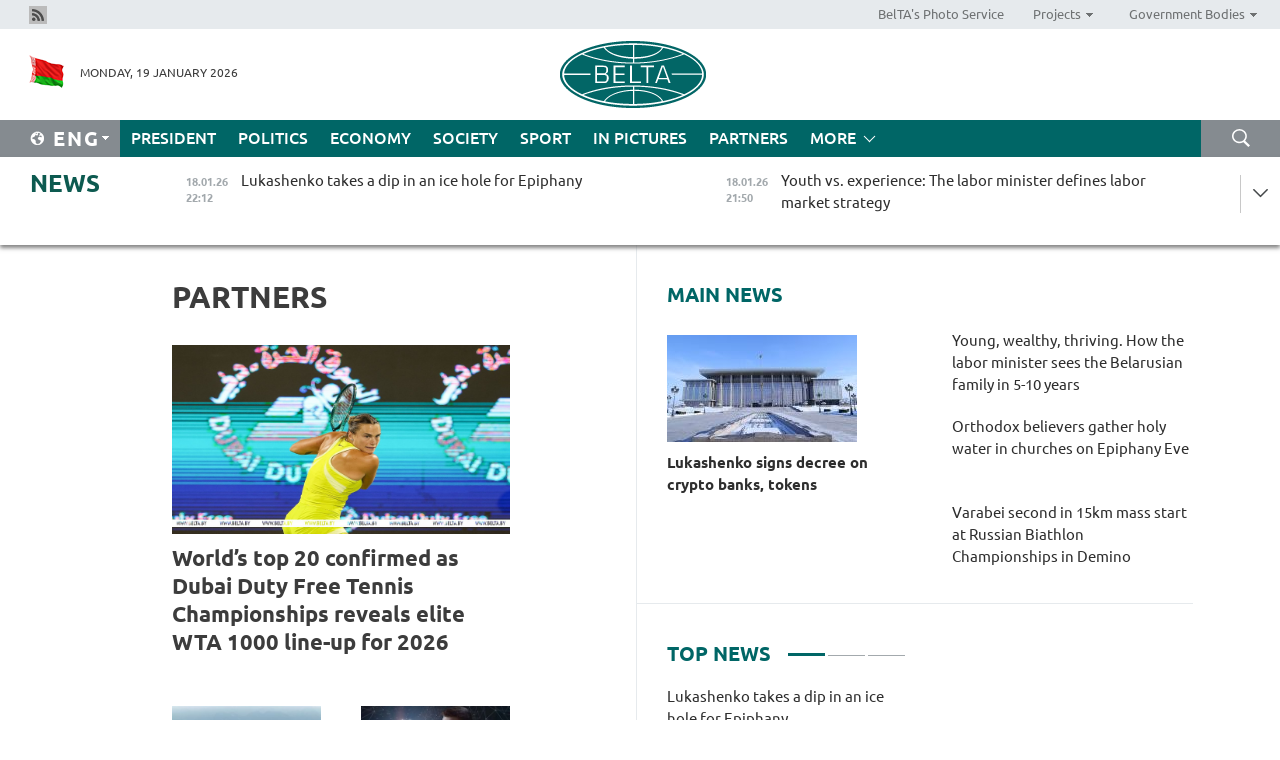

--- FILE ---
content_type: text/html; charset=UTF-8
request_url: https://eng.belta.by/partner_news/page/1/?day=17&month=04&year=24
body_size: 12361
content:
    
    	<!DOCTYPE HTML>
	<html lang="en-EN" >
	<head  prefix="article: https://ogp.me/ns/article#">
		<title>Partners | Belarus News | Belarusian news | Belarus today | news in Belarus | Minsk news | BELTA Page 1</title>
		<meta http-equiv="Content-Type" content="text/html; charset=utf-8">
                <meta name="viewport" content="width=device-width">
		<link rel="stylesheet" href="/styles/general_styles.css" type="text/css">
                                <link rel="stylesheet" href="/styles/styles2.css?1768801659" type="text/css">
                                <link rel="stylesheet" href="/styles/styles.css?1768801659" type="text/css">
                <link rel="stylesheet" href="/styles/tr_styles.css" type="text/css">
                            <link rel="icon" href="/desimages/fav.png" type="image/png">
		<meta name="keywords" content="">
		<meta name="description" content=" Page 1">
                
                 <link rel = "canonical" href="https://eng.belta.by/partner_news/page/1/">
                 
	    		                        <!-- Yandex.Metrika informer -->
<a href="https://metrika.yandex.by/stat/?id=15029098&amp;from=informer"
target="_blank" rel="nofollow"><img src="https://informer.yandex.ru/informer/15029098/1_1_FFFFFFFF_EFEFEFFF_0_pageviews"
style="width:80px; height:15px; border:0; display:none" alt="Яндекс.Метрика" title="Яндекс.Метрика: данные за сегодня (просмотры)" class="ym-advanced-informer" data-cid="15029098" data-lang="ru" /></a>
<!-- /Yandex.Metrika informer -->

<!-- Yandex.Metrika counter -->
<script type="text/javascript" >
   (function(m,e,t,r,i,k,a){m[i]=m[i]||function(){(m[i].a=m[i].a||[]).push(arguments)};
   m[i].l=1*new Date();
   for (var j = 0; j < document.scripts.length; j++) {if (document.scripts[j].src === r) { return; }}
   k=e.createElement(t),a=e.getElementsByTagName(t)[0],k.async=1,k.src=r,a.parentNode.insertBefore(k,a)})
   (window, document, "script", "https://mc.yandex.ru/metrika/tag.js", "ym");

   ym(15029098, "init", {
        clickmap:true,
        trackLinks:true,
        accurateTrackBounce:true,
        webvisor:true
   });
</script>
<noscript><div><img src="https://mc.yandex.ru/watch/15029098" style="position:absolute; left:-9999px;" alt="" /></div></noscript>
<!-- /Yandex.Metrika counter -->

            
        

                                                                	</head>
	
	<body>

                
        <a id="top"></a>

    <div class="all   ">
        <div class="ban_main_top">
            
        </div>
        <div class="top_line">
	                <div class="social_icons">
                                          <a href="/rss" title="Rss"  target ="_self" onmouseover="this.children[0].src='https://eng.belta.by/images/storage/banners/000015_e75332d9759a535dbd02582b38240ace_work.jpg'" onmouseout="this.children[0].src='https://eng.belta.by/images/storage/banners/000015_06c67faab12793f011de90a38aef8cf1_work.jpg'">
                    <img src="https://eng.belta.by/images/storage/banners/000015_06c67faab12793f011de90a38aef8cf1_work.jpg" alt="Rss" title="Rss" />
                </a>
                        </div>
    
	        <script>
        var scroll_items = Array();
    </script>
<div class="projects_menu">
	
                    <div class="projects_menu_item " id="pr_el_97"><a target="_blank"  href="https://photobelta.by/"  title="BelTA&#039;s Photo Service" >
            <span>BelTA&#039;s Photo Service</span>    </a>
            </div>
	
                    <div class="projects_menu_item projects_menu_drop" id="pr_el_98"><a   href="https://eng.belta.by/"  title="Projects" >
            <span>Projects</span>    </a>
                    <script>
                var scroll_pr_m = "pr_m_98";
                scroll_items[scroll_items.length] = "pr_m_98";
            </script>
          <div class="projects_menu_s" id="pr_m_98">  
           	
                <div class="pr_menu_s_item">
                                                                                                                        <a target="_blank"   href="https://atom.belta.by/en" title="NUCLEAR POWER IN BELARUS AND WORLDWIDE" >NUCLEAR POWER IN BELARUS AND WORLDWIDE</a>
                        
                                    </div>
                       </div> 
            </div>
	
                    <div class="projects_menu_item projects_menu_drop" id="pr_el_105"><a   href="https://eng.belta.by/"  title="Government Bodies" >
            <span>Government Bodies</span>    </a>
                    <script>
                var scroll_pr_m = "pr_m_105";
                scroll_items[scroll_items.length] = "pr_m_105";
            </script>
          <div class="projects_menu_s" id="pr_m_105">  
           	
                <div class="pr_menu_s_item">
                                                                                                                        <a target="_blank"   href="http://president.gov.by/en/" title="President of the Republic of Belarus" >President of the Republic of Belarus</a>
                        
                                    </div>
            	
                <div class="pr_menu_s_item">
                                                                                                                        <a target="_blank"   href="http://www.government.by/en/" title="The Council of Ministers of the Republic of Belarus" >The Council of Ministers of the Republic of Belarus</a>
                        
                                    </div>
            	
                <div class="pr_menu_s_item">
                                                                                                                        <a target="_blank"   href="http://www.sovrep.gov.by/en/" title="The Council of the Republic of the National Assembly of the Republic of Belarus" >The Council of the Republic of the National Assembly of the Republic of Belarus</a>
                        
                                    </div>
            	
                <div class="pr_menu_s_item">
                                                                                                                        <a target="_blank"   href="http://house.gov.by/index.php/,,,,,1,0,0.html" title="The House of Representatives of the National Assembly of the Republic of Belarus" >The House of Representatives of the National Assembly of the Republic of Belarus</a>
                        
                                    </div>
            	
                <div class="pr_menu_s_item">
                                                                                                                        <a target="_blank"   href="http://www.kc.gov.by/en/main.aspx" title="The Constitutional Court of the Republic of Belarus" >The Constitutional Court of the Republic of Belarus</a>
                        
                                    </div>
            	
                <div class="pr_menu_s_item">
                                                                                                                        <a target="_blank"   href="http://www.supcourt.by/" title="The Supreme Court of the Republic of Belarus" >The Supreme Court of the Republic of Belarus</a>
                        
                                    </div>
            	
                <div class="pr_menu_s_item">
                                                                                                                        <a target="_blank"   href="http://www.kgk.gov.by/en" title="The State Control Committee of the Republic of Belarus" >The State Control Committee of the Republic of Belarus</a>
                        
                                    </div>
            	
                <div class="pr_menu_s_item">
                                                                                                                        <a target="_blank"   href="http://www.prokuratura.gov.by/en/" title="The Prosecutor General’s Office of the Republic of Belarus" >The Prosecutor General’s Office of the Republic of Belarus</a>
                        
                                    </div>
            	
                <div class="pr_menu_s_item">
                                                                                                                        <a target="_blank"   href="http://www.nbrb.by/engl/" title="The National Bank of the Republic of Belarus" >The National Bank of the Republic of Belarus</a>
                        
                                    </div>
            	
                <div class="pr_menu_s_item">
                                                                                                                        <a target="_blank"   href="http://www.mas.by/ru" title="Ministry of Architecture and Construction" >Ministry of Architecture and Construction</a>
                        
                                    </div>
            	
                <div class="pr_menu_s_item">
                                                                                                                        <a target="_blank"   href="http://mvd.gov.by/en/main.aspx" title="Ministry of the Interior" >Ministry of the Interior</a>
                        
                                    </div>
            	
                <div class="pr_menu_s_item">
                                                                                                                        <a target="_blank"   href="http://minzdrav.gov.by/" title="Ministry of Public Health" >Ministry of Public Health</a>
                        
                                    </div>
            	
                <div class="pr_menu_s_item">
                                                                                                                        <a target="_blank"   href="http://www.mjkx.gov.by/" title="Ministry of Housing and Utilities Services" >Ministry of Housing and Utilities Services</a>
                        
                                    </div>
            	
                <div class="pr_menu_s_item">
                                                                                                                        <a target="_blank"   href="http://mfa.gov.by/en/" title="Ministry of Foreign Affairs" >Ministry of Foreign Affairs</a>
                        
                                    </div>
            	
                <div class="pr_menu_s_item">
                                                                                                                        <a target="_blank"   href="http://www.mininform.gov.by/ru/" title="Ministry of Information" >Ministry of Information</a>
                        
                                    </div>
            	
                <div class="pr_menu_s_item">
                                                                                                                        <a target="_blank"   href="http://www.nalog.gov.by/ru/" title="Ministry for Taxes and Levies" >Ministry for Taxes and Levies</a>
                        
                                    </div>
            	
                <div class="pr_menu_s_item">
                                                                                                                        <a target="_blank"   href="http://www.kultura.by/" title="Ministry of Culture" >Ministry of Culture</a>
                        
                                    </div>
            	
                <div class="pr_menu_s_item">
                                                                                                                        <a target="_blank"   href="http://www.mlh.gov.by/en/forestry/resources.html" title="Ministry of Forestry" >Ministry of Forestry</a>
                        
                                    </div>
            	
                <div class="pr_menu_s_item">
                                                                                                                        <a target="_blank"   href="http://www.mil.by/en/" title="Ministry of Defense" >Ministry of Defense</a>
                        
                                    </div>
            	
                <div class="pr_menu_s_item">
                                                                                                                        <a target="_blank"   href="http://edu.gov.by/" title="Ministry of Education" >Ministry of Education</a>
                        
                                    </div>
            	
                <div class="pr_menu_s_item">
                                                                                                                        <a target="_blank"   href="http://minpriroda.gov.by/en/" title="Ministry of Natural Resources and Environmental Protection" >Ministry of Natural Resources and Environmental Protection</a>
                        
                                    </div>
            	
                <div class="pr_menu_s_item">
                                                                                                                        <a target="_blank"   href="http://www.minprom.gov.by/eng/welcome" title="Ministry of Industry" >Ministry of Industry</a>
                        
                                    </div>
            	
                <div class="pr_menu_s_item">
                                                                                                                        <a target="_blank"   href="http://www.mpt.gov.by/en/" title="Ministry of Communications and Informatization" >Ministry of Communications and Informatization</a>
                        
                                    </div>
            	
                <div class="pr_menu_s_item">
                                                                                                                        <a target="_blank"   href="https://www.mshp.gov.by/" title="Ministry of Agriculture and Food" >Ministry of Agriculture and Food</a>
                        
                                    </div>
            	
                <div class="pr_menu_s_item">
                                                                                                                        <a target="_blank"   href="http://mst.gov.by/en" title="Ministry of Sport and Tourism" >Ministry of Sport and Tourism</a>
                        
                                    </div>
            	
                <div class="pr_menu_s_item">
                                                                                                                        <a target="_blank"   href="http://www.mintorg.gov.by/index.php?lang=en" title="Ministry of Trade" >Ministry of Trade</a>
                        
                                    </div>
            	
                <div class="pr_menu_s_item">
                                                                                                                        <a target="_blank"   href="http://www.mintrans.gov.by/eng/index" title="Ministry of Transport and Communications" >Ministry of Transport and Communications</a>
                        
                                    </div>
            	
                <div class="pr_menu_s_item">
                                                                                                                        <a target="_blank"   href="http://www.mintrud.gov.by/en" title="Ministry of Labour and Social Protection" >Ministry of Labour and Social Protection</a>
                        
                                    </div>
            	
                <div class="pr_menu_s_item">
                                                                                                                        <a target="_blank"   href="http://mchs.gov.by/" title="Ministry for Emergency Situations" >Ministry for Emergency Situations</a>
                        
                                    </div>
            	
                <div class="pr_menu_s_item">
                                                                                                                        <a target="_blank"   href="http://www.minfin.gov.by/" title="Ministry of Finance" >Ministry of Finance</a>
                        
                                    </div>
            	
                <div class="pr_menu_s_item">
                                                                                                                        <a target="_blank"   href="http://www.economy.gov.by/en" title="Ministry of Economy" >Ministry of Economy</a>
                        
                                    </div>
            	
                <div class="pr_menu_s_item">
                                                                                                                        <a target="_blank"   href="http://www.minenergo.gov.by/en" title="Ministry of Energy" >Ministry of Energy</a>
                        
                                    </div>
            	
                <div class="pr_menu_s_item">
                                                                                                                        <a target="_blank"   href="http://minjust.gov.by/en/" title="Ministry of Justice" >Ministry of Justice</a>
                        
                                    </div>
            	
                <div class="pr_menu_s_item">
                                                                                                                        <a target="_blank"   href="http://www.gki.gov.by/" title="State Committee for the Management of State Property" >State Committee for the Management of State Property</a>
                        
                                    </div>
            	
                <div class="pr_menu_s_item">
                                                                                                                        <a target="_blank"   href="http://www.gknt.gov.by/opencms/opencms/en/index.html" title="State Committee for Science and Technologies" >State Committee for Science and Technologies</a>
                        
                                    </div>
            	
                <div class="pr_menu_s_item">
                                                                                                                        <a target="_blank"   href="http://gosstandart.gov.by/en-US/" title="State Committee for Standardization" >State Committee for Standardization</a>
                        
                                    </div>
            	
                <div class="pr_menu_s_item">
                                                                                                                        <a target="_blank"   href="http://gpk.gov.by/" title="State Border Committee" >State Border Committee</a>
                        
                                    </div>
            	
                <div class="pr_menu_s_item">
                                                                                                                        <a target="_blank"   href="http://www.gtk.gov.by/en" title="State Customs Committee" >State Customs Committee</a>
                        
                                    </div>
            	
                <div class="pr_menu_s_item">
                                                                                                                        <a target="_blank"   href="http://www.belstat.gov.by/en/" title="National Statistics Committee" >National Statistics Committee</a>
                        
                                    </div>
            	
                <div class="pr_menu_s_item">
                                                                                                                        <a target="_blank"   href="http://sk.gov.by/en/" title="Investigative Committee of the Republic of Belarus" >Investigative Committee of the Republic of Belarus</a>
                        
                                    </div>
            	
                <div class="pr_menu_s_item">
                                                                                                                        <a target="_blank"   href="http://brest-region.gov.by/index.php/en/" title="Brest Oblast Executive Committee" >Brest Oblast Executive Committee</a>
                        
                                    </div>
            	
                <div class="pr_menu_s_item">
                                                                                                                        <a target="_blank"   href="http://www.vitebsk-region.gov.by/en" title="Vitebsk Oblast Executive Committee" >Vitebsk Oblast Executive Committee</a>
                        
                                    </div>
            	
                <div class="pr_menu_s_item">
                                                                                                                        <a target="_blank"   href="http://gomel-region.gov.by/en/" title="Gomel Oblast Executive Committee" >Gomel Oblast Executive Committee</a>
                        
                                    </div>
            	
                <div class="pr_menu_s_item">
                                                                                                                        <a target="_blank"   href="http://www.region.grodno.by/en" title="Grodno Oblast Executive Committee" >Grodno Oblast Executive Committee</a>
                        
                                    </div>
            	
                <div class="pr_menu_s_item">
                                                                                                                        <a target="_blank"   href="http://www.minsk-region.gov.by/en/" title="Minsk Oblast Executive Committee" >Minsk Oblast Executive Committee</a>
                        
                                    </div>
            	
                <div class="pr_menu_s_item">
                                                                                                                        <a target="_blank"   href="http://mogilev-region.gov.by/en" title="Mogilev Oblast Executive Committee" >Mogilev Oblast Executive Committee</a>
                        
                                    </div>
            	
                <div class="pr_menu_s_item">
                                                                                                                        <a target="_blank"   href="http://minsk.gov.by/en/" title="Minsk City Executive Committee" >Minsk City Executive Committee</a>
                        
                                    </div>
                       </div> 
            </div>
</div>

     
        </div>
        <div class="header">
            <div class="header_date">
                                            <a class="header_flag" href="https://eng.belta.by" title="Flag"  target ="_self">
                <img 
                    src="https://eng.belta.by/images/storage/banners/000205_a31067f5f47a6d3dd1198811096c7f92_work.jpg" 
                    alt="Flag" 
                    title="Flag" 
                                    />
            </a>
            
                Monday, 19 January 2026
            </div>
	            	        <div class="logo">
            
                                                                    <a href="/" title="Belarusian Telegraph Agency"  target ="_self">
                            <span class="logo_img"><img src="https://eng.belta.by/images/storage/banners/000016_c6fefed385e51552b15905774bf48fbf_work.jpg" alt="Belarusian Telegraph Agency" title="Belarusian Telegraph Agency" /></span>
                                                    </a>
                                                        </div>
    
            <div class="weather_currency">
                <div class="weather_currency_inner">
                
	 	
                </div>
	    
            </div>
        </div>
    <div class="menu_line" >

	    <div class="main_langs" id="main_langs">
            <div class="main_langs_inner" id="main_langs_inner">
	
                                                    	
                                    <div class="main_lang_item" ><a target="_blank"   href="https://belta.by" title="Рус" >Рус</a></div>
        	
                                    <div class="main_lang_item" ><a target="_blank"   href="https://blr.belta.by" title="Бел" >Бел</a></div>
        	
                                    <div class="main_lang_item" ><a target="_blank"   href="https://pol.belta.by/" title="Pl" >Pl</a></div>
        	
                                    <div class="main_lang_item" ><a target="_blank"   href="https://deu.belta.by/" title="Deu" >Deu</a></div>
        	
                                    <div class="main_lang_item" ><a target="_blank"   href="https://esp.belta.by/" title="Esp" >Esp</a></div>
        	
                                    <div class="main_lang_item" ><a target="_blank"   href="https://chn.belta.by/" title="中文" >中文</a></div>
        </div>
<div class="main_lang_item main_lang_selected" ><a   href="https://eng.belta.by/" title="Eng">Eng</a></div>
</div>
		

	       <div class="h_menu_fp" id="h_menu_fp" >
    <div class="h_menu_title" id="h_menu_title">
                Menu
    </div>
            <div class="h_menu_s" id="h_menu_s"></div>
        <div class="menu_more">
            <div class="menu_more_title" id="h_menu_more" >More </div>
                    <div id="h_menu" class="h_menu">
                <div class="content_all_margin">
	                        <div class="menu_els" id="h_menu_line_1">
                                                            <div class="menu_item " id="h_menu_item_1_1">
                            <a   href="https://eng.belta.by/president/" title="President">President</a>
                        </div>
                                                                                <div class="menu_item " id="h_menu_item_1_2">
                            <a   href="https://eng.belta.by/politics/" title="Politics">Politics</a>
                        </div>
                                                                                <div class="menu_item " id="h_menu_item_1_3">
                            <a   href="https://eng.belta.by/economics/" title="Economy">Economy</a>
                        </div>
                                                                                <div class="menu_item " id="h_menu_item_1_4">
                            <a   href="https://eng.belta.by/society/" title="Society">Society</a>
                        </div>
                                                                                <div class="menu_item " id="h_menu_item_1_5">
                            <a   href="https://eng.belta.by/sport/" title="Sport">Sport</a>
                        </div>
                                                                                <div class="menu_item " id="h_menu_item_1_6">
                            <a   href="https://eng.belta.by/fotoreportage/" title="In Pictures">In Pictures</a>
                        </div>
                                                                                <div class="menu_item menu_item_selected" id="h_menu_item_1_7">
                            <a   href="https://eng.belta.by/partner_news/" title="Partners">Partners</a>
                        </div>
                                                </div>
                                            <div class="menu_els" id="h_menu_line_2">
                                                            <div class="menu_item " id="h_menu_item_2_1">
                            <a   href="https://eng.belta.by/photonews/" title="Daily Snapshot">Daily Snapshot</a>
                        </div>
                                                                                <div class="menu_item " id="h_menu_item_2_2">
                            <a   href="https://eng.belta.by/video/" title="Video">Video</a>
                        </div>
                                                </div>
                                            <div class="menu_els" id="h_menu_line_3">
                                                            <div class="menu_item " id="h_menu_item_3_1">
                            <a   href="https://eng.belta.by/about_company/" title="About BelTA">About BelTA</a>
                        </div>
                                                                                <div class="menu_item " id="h_menu_item_3_2">
                            <a   href="https://eng.belta.by/products/" title="Products and services">Products and services</a>
                        </div>
                                                                                <div class="menu_item " id="h_menu_item_3_3">
                            <a   href="https://eng.belta.by/subscription/" title="Subscription">Subscription</a>
                        </div>
                                                                                <div class="menu_item " id="h_menu_item_3_4">
                            <a   href="https://eng.belta.by/contacts/" title="Contact us">Contact us</a>
                        </div>
                                                </div>
                                            <div class="menu_els" id="h_menu_line_4">
                                                            <div class="menu_item " id="h_menu_item_4_1">
                            <a   href="https://eng.belta.by/opinions/" title="Experts">Experts</a>
                        </div>
                                                </div>
                            </div>
       
    </div>
                    </div>
           </div>            
	


	
    
    
	    <div class="search_btn" onclick="open_search('search')"></div>
<form action="/search/getResultsForPeriod/" id="search">
    <input type="text" name="query" value="" placeholder="Search website" class="search_edit"/>
    <input type="submit" value="Search" class="search_submit" />
    <div class="clear"></div>
        <div class="fp_search_where">
        <span id="fp_search_where">Search where:</span>
            <input type="radio" name="group" value="0" id="group_0"/><label for="group_0">Search everywhere</label>
                            </div>
       <div class="fp_search_where">
        <span id="fp_search_when">In period</span>
            <input type="radio" name="period" value="0" id="period_0"/><label for="period_0">Entire period</label>
            <input type="radio" name="period" value="1" id="period_1"/><label for="period_1">Entire day</label>
            <input type="radio" name="period" value="2" id="period_2"/><label for="period_2">Entire week</label>
            <input type="radio" name="period" value="3" id="period_3"/><label for="period_3">Entire month</label>
            <input type="radio" name="period" value="4" id="period_4"/><label for="period_4">Entire year</label>
                </div>
    <div class="search_close close_btn" onclick="close_search('search')"></div>
</form>
   

    </div>
    <div class="top_lenta_inner">
  <div class="top_lenta">
    <a href="/" title="Back to main" class="tl_logo"></a>
    <div class="tl_title">
                    <a href="https://eng.belta.by/all_news" title="News">News</a>
            </div>
                            <div class="tl_inner" id="tl_inner">
        
        <div class="tl_item">
	        	            	            	            	        	                            <div class="lenta_date_box">
                    <div class="lenta_date">
                   	               18.01.26
	                              <div class="line"></div>
                    </div>
                    </div>
	                                                                        	                	                                <a  href="https://eng.belta.by/president/view/lukashenko-takes-a-dip-in-an-ice-hole-for-epiphany-175909-2026/"   title="
 Lukashenko takes a dip in an ice hole for Epiphany
  
   
  ">
                    <span class="tl_date">
                                                                                                    <span class="lenta_date_past">18.01.26</span>
                                                <span>22:12</span>
                    </span>
                    <span class="tl_news">
 Lukashenko takes a dip in an ice hole for Epiphany
  
   
  </span>
                    <span class="tl_node">President</span>
                </a>
        </div>
        
        <div class="tl_item">
	        	            	        	                                                                        	                	                                <a  href="https://eng.belta.by/society/view/youth-vs-experience-the-labor-minister-defines-labor-market-strategy-175908-2026/"   title="
 Youth vs. experience: The labor minister defines labor market strategy
 
  
  ">
                    <span class="tl_date">
                                                                                                    <span class="lenta_date_past">18.01.26</span>
                                                <span>21:50</span>
                    </span>
                    <span class="tl_news">
 Youth vs. experience: The labor minister defines labor market strategy
 
  
  </span>
                    <span class="tl_node">Society</span>
                </a>
        </div>
        
        <div class="tl_item">
	        	            	        	                                                                        	                	                                <a  href="https://eng.belta.by/society/view/young-wealthy-thriving-how-the-labor-minister-sees-the-belarusian-family-in-5-10-years-175907-2026/"   title="
 Young, wealthy, thriving. How the labor minister sees the Belarusian family in 5-10 years
  
   
  ">
                    <span class="tl_date">
                                                                                                    <span class="lenta_date_past">18.01.26</span>
                                                <span>21:39</span>
                    </span>
                    <span class="tl_news">
 Young, wealthy, thriving. How the labor minister sees the Belarusian family in 5-10 years
  
   
  </span>
                    <span class="tl_node">Society</span>
                </a>
        </div>
        
        <div class="tl_item">
	        	            	        	                                                                        	                	                                <a  href="https://eng.belta.by/society/view/kornilov-european-politicians-are-pushing-the-world-over-a-dangerous-line-175906-2026/"   title="Kornilov: European politicians are pushing the world over a dangerous line
  
 ">
                    <span class="tl_date">
                                                                                                    <span class="lenta_date_past">18.01.26</span>
                                                <span>21:14</span>
                    </span>
                    <span class="tl_news">Kornilov: European politicians are pushing the world over a dangerous line
  
 </span>
                    <span class="tl_node">Society</span>
                </a>
        </div>
        
        <div class="tl_item">
	        	            	        	                                                                        	                	                                <a  href="https://eng.belta.by/society/view/orthodox-believers-gather-holy-water-in-churches-on-epiphany-eve-175905-2026/"   title="
 Orthodox believers gather holy water in churches on Epiphany Eve
  
   
  ">
                    <span class="tl_date">
                                                                                                    <span class="lenta_date_past">18.01.26</span>
                                                <span>20:34</span>
                    </span>
                    <span class="tl_news">
 Orthodox believers gather holy water in churches on Epiphany Eve
  
   
  </span>
                    <span class="tl_node">Society</span>
                </a>
        </div>
        
        <div class="tl_item">
	        	            	        	                                                                        	                	                                <a  href="https://eng.belta.by/society/view/what-makes-belarusian-bagpipe-so-unique-the-culture-ministry-explains-175904-2026/"   title="What makes Belarusian bagpipe so unique? The Culture Ministry explains
  
 ">
                    <span class="tl_date">
                                                                                                    <span class="lenta_date_past">18.01.26</span>
                                                <span>19:52</span>
                    </span>
                    <span class="tl_news">What makes Belarusian bagpipe so unique? The Culture Ministry explains
  
 </span>
                    <span class="tl_node">Society</span>
                </a>
        </div>
        
        <div class="tl_item">
	        	            	        	                                                                        	                	                                <a  href="https://eng.belta.by/society/view/brest-fortress-musical-and-gastronomic-traditions-what-treasures-could-join-the-unesco-list-175903-2026/"   title="
 Brest Fortress, musical and gastronomic traditions. What treasures could join the UNESCO list?
 
  
  ">
                    <span class="tl_date">
                                                                                                    <span class="lenta_date_past">18.01.26</span>
                                                <span>19:11</span>
                    </span>
                    <span class="tl_news">
 Brest Fortress, musical and gastronomic traditions. What treasures could join the UNESCO list?
 
  
  </span>
                    <span class="tl_node">Society</span>
                </a>
        </div>
        
        <div class="tl_item">
	        	            	        	                                                                        	                	                                <a  href="https://eng.belta.by/society/view/analyst-comments-on-eus-brilliant-greenland-defense-strategy-175902-2026/"   title="
 Analyst comments on EU’s ‘brilliant’ Greenland defense strategy
  ">
                    <span class="tl_date">
                                                                                                    <span class="lenta_date_past">18.01.26</span>
                                                <span>18:28</span>
                    </span>
                    <span class="tl_news">
 Analyst comments on EU’s ‘brilliant’ Greenland defense strategy
  </span>
                    <span class="tl_node">Society</span>
                </a>
        </div>
        
        <div class="tl_item">
	        	            	        	                                                                        	                	                                <a  href="https://eng.belta.by/society/view/ancient-belarusian-festival-brings-together-foreign-diaspora-communities-in-moldova-175900-2026/"   title="
 Ancient Belarusian festival brings together foreign diaspora communities in Moldova
  
   
  ">
                    <span class="tl_date">
                                                                                                    <span class="lenta_date_past">18.01.26</span>
                                                <span>17:43</span>
                    </span>
                    <span class="tl_news">
 Ancient Belarusian festival brings together foreign diaspora communities in Moldova
  
   
  </span>
                    <span class="tl_node">Society</span>
                </a>
        </div>
        
        <div class="tl_item">
	        	            	        	                                                                        	                	                                <a  href="https://eng.belta.by/economics/view/tanzania-interested-in-closer-ties-with-belaz-175898-2026/"   title="
 Tanzania interested in closer ties with BelAZ 
  
   
  ">
                    <span class="tl_date">
                                                                                                    <span class="lenta_date_past">18.01.26</span>
                                                <span>17:00</span>
                    </span>
                    <span class="tl_news">
 Tanzania interested in closer ties with BelAZ 
  
   
  </span>
                    <span class="tl_node">Economy</span>
                </a>
        </div>
        
        <div class="tl_item">
	        	            	        	                                                                        	                	                                <a  href="https://eng.belta.by/president/view/lukashenko-tokayev-worked-as-a-translator-knows-chinese-perfectly-on-the-military-media-and-calves-175901-2026/"   title="
 Lukashenko: Tokayev worked as a translator, knows Chinese perfectly! // On the military, media, and calves
  ">
                    <span class="tl_date">
                                                                                                    <span class="lenta_date_past">18.01.26</span>
                                                <span>16:15</span>
                    </span>
                    <span class="tl_news">
 Lukashenko: Tokayev worked as a translator, knows Chinese perfectly! // On the military, media, and calves
  </span>
                    <span class="tl_node">President</span>
                </a>
        </div>
        
        <div class="tl_item">
	        	            	        	                                                                        	                	                                <a  href="https://eng.belta.by/society/view/political-observer-us-operation-in-venezuela-was-a-challenge-to-china-175894-2026/"   title="
 Political observer: U.S. operation in Venezuela was a challenge to China
  
   
  ">
                    <span class="tl_date">
                                                                                                    <span class="lenta_date_past">18.01.26</span>
                                                <span>16:00</span>
                    </span>
                    <span class="tl_news">
 Political observer: U.S. operation in Venezuela was a challenge to China
  
   
  </span>
                    <span class="tl_node">Society</span>
                </a>
        </div>
        
        <div class="tl_item">
	        	            	        	                                                                        	                	                                <a  href="https://eng.belta.by/society/view/how-a-us-grab-for-greenland-could-target-china-an-expert-explains-175899-2026/"   title="
 How a U.S. grab for Greenland could target China, an expert explains
  
   
  ">
                    <span class="tl_date">
                                                                                                    <span class="lenta_date_past">18.01.26</span>
                                                <span>15:25</span>
                    </span>
                    <span class="tl_news">
 How a U.S. grab for Greenland could target China, an expert explains
  
   
  </span>
                    <span class="tl_node">Society</span>
                </a>
        </div>
        
        <div class="tl_item">
	        	            	        	                                                                        	                	                                <a  href="https://eng.belta.by/sport/view/sabalenka-advances-to-australian-open-second-round-175897-2026/"   title="
 Sabalenka advances to Australian Open second round 
  
   
  ">
                    <span class="tl_date">
                                                                                                    <span class="lenta_date_past">18.01.26</span>
                                                <span>14:43</span>
                    </span>
                    <span class="tl_news">
 Sabalenka advances to Australian Open second round 
  
   
  </span>
                    <span class="tl_node">Sport</span>
                </a>
        </div>
        
        <div class="tl_item">
	        	            	        	                                                                        	                	                                <a  href="https://eng.belta.by/sport/view/varabei-second-in-15km-mass-start-at-russian-biathlon-championships-in-demino-175896-2026/"   title="
 Varabei second in 15km mass start at Russian Biathlon Championships in Demino
  
   
  ">
                    <span class="tl_date">
                                                                                                    <span class="lenta_date_past">18.01.26</span>
                                                <span>14:00</span>
                    </span>
                    <span class="tl_news">
 Varabei second in 15km mass start at Russian Biathlon Championships in Demino
  
   
  </span>
                    <span class="tl_node">Sport</span>
                </a>
        </div>
        
        <div class="tl_item">
	        	            	        	                                                                        	                	                                <a  href="https://eng.belta.by/society/view/my-belarus-expo-surpasses-200000-visitors-heres-why-you-should-see-it-175895-2026/"   title="
 My Belarus expo surpasses 200,000 visitors. Here’s why you should see it
  
   
  ">
                    <span class="tl_date">
                                                                                                    <span class="lenta_date_past">18.01.26</span>
                                                <span>13:14</span>
                    </span>
                    <span class="tl_news">
 My Belarus expo surpasses 200,000 visitors. Here’s why you should see it
  
   
  </span>
                    <span class="tl_node">Society</span>
                </a>
        </div>
        
        <div class="tl_item">
	        	            	        	                                                                        	                	                                <a  href="https://eng.belta.by/society/view/fairytale-atmosphere-reigns-at-drozdy-reservoir-175893-2026/"   title="
 Fairytale atmosphere reigns at Drozdy Reservoir
 
  
  ">
                    <span class="tl_date">
                                                                                                    <span class="lenta_date_past">18.01.26</span>
                                                <span>12:31</span>
                    </span>
                    <span class="tl_news">
 Fairytale atmosphere reigns at Drozdy Reservoir
 
  
  </span>
                    <span class="tl_node">Society</span>
                </a>
        </div>
        
        <div class="tl_item">
	        	            	        	                                                                        	                	                                <a  href="https://eng.belta.by/society/view/expert-explains-why-the-us-wants-greenland-and-what-russia-has-to-do-with-it-175892-2026/"   title="
 Expert explains why the U.S. wants Greenland and what Russia has to do with it
 
  
  ">
                    <span class="tl_date">
                                                                                                    <span class="lenta_date_past">18.01.26</span>
                                                <span>11:48</span>
                    </span>
                    <span class="tl_news">
 Expert explains why the U.S. wants Greenland and what Russia has to do with it
 
  
  </span>
                    <span class="tl_node">Society</span>
                </a>
        </div>
        
        <div class="tl_item">
	        	            	        	                                                                        	                	                                <a  href="https://eng.belta.by/economics/view/kazakh-specialists-study-belarus-model-for-dairy-farming-complexes-175891-2026/"   title="
 Kazakh specialists study Belarus’ model for dairy farming complexes
  
   
  ">
                    <span class="tl_date">
                                                                                                    <span class="lenta_date_past">18.01.26</span>
                                                <span>11:04</span>
                    </span>
                    <span class="tl_news">
 Kazakh specialists study Belarus’ model for dairy farming complexes
  
   
  </span>
                    <span class="tl_node">Economy</span>
                </a>
        </div>
        
        <div class="tl_item">
	        	            	        	                                                                        	                	                                <a  href="https://eng.belta.by/society/view/analyst-ukraine-talks-hinge-on-frontline-situation-and-peace-deal-bargaining-175890-2026/"   title="
 Analyst: Ukraine talks hinge on frontline situation and peace deal bargaining
 
  
  ">
                    <span class="tl_date">
                                                                                                    <span class="lenta_date_past">18.01.26</span>
                                                <span>10:22</span>
                    </span>
                    <span class="tl_news">
 Analyst: Ukraine talks hinge on frontline situation and peace deal bargaining
 
  
  </span>
                    <span class="tl_node">Society</span>
                </a>
        </div>
        
        <div class="tl_item">
	        	            	        	                                                                        	                	                                <a  href="https://eng.belta.by/economics/view/belarus-approves-list-of-banks-authorized-to-service-state-programs-175889-2026/"   title="
 Belarus approves list of banks authorized to service state programs
 
  
  ">
                    <span class="tl_date">
                                                                                                    <span class="lenta_date_past">18.01.26</span>
                                                <span>09:43</span>
                    </span>
                    <span class="tl_news">
 Belarus approves list of banks authorized to service state programs
 
  
  </span>
                    <span class="tl_node">Economy</span>
                </a>
        </div>
        
        <div class="tl_item">
	        	            	        	                                                                        	                	                                <a  href="https://eng.belta.by/society/view/giant-pie-and-shurpa-served-at-beresteiskie-sani-2026-festival-175888-2026/"   title="
 Giant pie and shurpa served at Beresteiskie Sani 2026 festival
 
  
  ">
                    <span class="tl_date">
                                                                                                    <span class="lenta_date_past">18.01.26</span>
                                                <span>09:00</span>
                    </span>
                    <span class="tl_news">
 Giant pie and shurpa served at Beresteiskie Sani 2026 festival
 
  
  </span>
                    <span class="tl_node">Society</span>
                </a>
        </div>
        
        <div class="tl_item">
	        	            	            	            	        	                            <div class="lenta_date_box">
                    <div class="lenta_date">
                   	               17.01.26
	                              <div class="line"></div>
                    </div>
                    </div>
	                                                                        	                	                                <a  href="https://eng.belta.by/society/view/analyst-global-tensions-may-continue-to-deepen-in-2026-175886-2026/"   title="Analyst: Global tensions may continue to deepen in 2026">
                    <span class="tl_date">
                                                                                                    <span class="lenta_date_past">17.01.26</span>
                                                <span>19:00</span>
                    </span>
                    <span class="tl_news">Analyst: Global tensions may continue to deepen in 2026</span>
                    <span class="tl_node">Society</span>
                </a>
        </div>
        
        <div class="tl_item">
	        	            	        	                                                                        	                	                                <a  href="https://eng.belta.by/fotoreportage/view/snow-covered-forest-in-minsk-oblast-175887-2026/"   title="Snow-covered forest in Minsk Oblast">
                    <span class="tl_date">
                                                                                                    <span class="lenta_date_past">17.01.26</span>
                                                <span>18:13</span>
                    </span>
                    <span class="tl_news">Snow-covered forest in Minsk Oblast</span>
                    <span class="tl_node">In Pictures</span>
                </a>
        </div>
        
        <div class="tl_item">
	        	            	        	                                                                        	                	                                <a  href="https://eng.belta.by/society/view/belarus-raises-over-br125000-to-help-newborns-with-hearing-problems-175884-2026/"   title="Belarus raises over Br125,000 to help newborns with hearing problems">
                    <span class="tl_date">
                                                                                                    <span class="lenta_date_past">17.01.26</span>
                                                <span>17:28</span>
                    </span>
                    <span class="tl_news">Belarus raises over Br125,000 to help newborns with hearing problems</span>
                    <span class="tl_node">Society</span>
                </a>
        </div>
        
        <div class="tl_item">
	        	            	        	                                                                        	                	                                <a  href="https://eng.belta.by/politics/view/belarus-reaffirms-support-for-venezuela-amid-external-pressure-175885-2026/"   title="Belarus reaffirms support for Venezuela amid external pressure">
                    <span class="tl_date">
                                                                                                    <span class="lenta_date_past">17.01.26</span>
                                                <span>16:42</span>
                    </span>
                    <span class="tl_news">Belarus reaffirms support for Venezuela amid external pressure</span>
                    <span class="tl_node">Politics</span>
                </a>
        </div>
        
        <div class="tl_item">
	        	            	        	                                                                        	                	                                <a  href="https://eng.belta.by/society/view/public-utilities-mobilize-citizens-unite-how-belarus-responded-to-ulli-snowstorm-175880-2026/"   title="Public utilities mobilize, citizens unite: How Belarus responded to Ulli snowstorm">
                    <span class="tl_date">
                                                                                                    <span class="lenta_date_past">17.01.26</span>
                                                <span>15:59</span>
                    </span>
                    <span class="tl_news">Public utilities mobilize, citizens unite: How Belarus responded to Ulli snowstorm</span>
                    <span class="tl_node">Society</span>
                </a>
        </div>
        
        <div class="tl_item">
	        	            	        	                                                                        	                	                                <a  href="https://eng.belta.by/society/view/expert-trump-rejects-international-law-relies-on-personal-morality-175883-2026/"   title="Expert: Trump rejects international law, relies on personal morality">
                    <span class="tl_date">
                                                                                                    <span class="lenta_date_past">17.01.26</span>
                                                <span>15:18</span>
                    </span>
                    <span class="tl_news">Expert: Trump rejects international law, relies on personal morality</span>
                    <span class="tl_node">Society</span>
                </a>
        </div>
        
        <div class="tl_item">
	        	            	        	                                                                        	                	                                <a  href="https://eng.belta.by/politics/view/sco-calls-for-diplomatic-settlement-of-situation-in-iran-175881-2026/"   title="SCO calls for diplomatic settlement of situation in Iran">
                    <span class="tl_date">
                                                                                                    <span class="lenta_date_past">17.01.26</span>
                                                <span>14:33</span>
                    </span>
                    <span class="tl_news">SCO calls for diplomatic settlement of situation in Iran</span>
                    <span class="tl_node">Politics</span>
                </a>
        </div>
        
        <div class="tl_item">
	        	            	        	                                                                        	                	                                <a  href="https://eng.belta.by/sport/view/belarus-presidents-teams-earn-wins-over-gomel-oblast-team-in-rhl-match-175882-2026/"   title="Belarus president’s teams earns win over Gomel Oblast team in RHL match">
                    <span class="tl_date">
                                                                                                    <span class="lenta_date_past">17.01.26</span>
                                                <span>13:56</span>
                    </span>
                    <span class="tl_news">Belarus president’s teams earns win over Gomel Oblast team in RHL match</span>
                    <span class="tl_node">Sport</span>
                </a>
        </div>
        <a class="all_news" href="https://eng.belta.by/all_news" title="All news">All news</a> 
    </div>
    <div class="tl_arrow" title="" id="tl_arrow"></div>
    <a class="all_news main_left_col" href="https://eng.belta.by/all_news" title="All news">All news</a> 
  </div>
    
</div>    <div class="main">
      <div class="content">  
          <div class="content_margin">       
        	    
						    <div class="content_margin">    
	<h1 class="upper">Partners</h1>
	    <div class="main_in_rubric">
                                                                <a href="https://eng.belta.by/partner_news/view/worlds-top-20-confirmed-as-dubai-duty-free-tennis-championships-reveals-elite-wta-1000-line-up-for-2026-175846-2026/"  title="World’s top 20 confirmed as Dubai Duty Free Tennis Championships reveals elite WTA 1000 line-up for 2026 " class="news_with_rubric_img">
                <img src="https://eng.belta.by/images/storage/news/with_archive/2026/000177_1768547535_175846_big.jpg" alt="" title=""/>
            </a>
                <a href="https://eng.belta.by/partner_news/view/worlds-top-20-confirmed-as-dubai-duty-free-tennis-championships-reveals-elite-wta-1000-line-up-for-2026-175846-2026/"  title="World’s top 20 confirmed as Dubai Duty Free Tennis Championships reveals elite WTA 1000 line-up for 2026 " class="main_news1_title">
            World’s top 20 confirmed as Dubai Duty Free Tennis Championships reveals elite WTA 1000 line-up for 2026 
        </a>
            </div>

    <div >
	                                                                                                                        <div class="news_item_main">
                                            <a href="https://eng.belta.by/partner_news/view/chinas-giant-radio-telescope-observations-unravel-origin-of-cosmic-enigmatic-flashes-175844-2026/"  title="China&#039;s giant radio telescope observations unravel origin of cosmic enigmatic flashes " class="news_with_rubric_img">
                           <img src="https://eng.belta.by/images/storage/news/with_archive/2026/000177_1768546693_175844_medium.jpg" alt="" title=""/>
                        </a>
                                        <a href="https://eng.belta.by/partner_news/view/chinas-giant-radio-telescope-observations-unravel-origin-of-cosmic-enigmatic-flashes-175844-2026/"  title="China&#039;s giant radio telescope observations unravel origin of cosmic enigmatic flashes ">
                            China's giant radio telescope observations unravel origin of cosmic enigmatic flashes 
                    </a>
            </div>
	                                                                                                                        <div class="news_item_main">
                                            <a href="https://eng.belta.by/partner_news/view/russian-scientists-unveil-minimally-invasive-laser-method-for-targeted-brain-stimulation-175842-2026/"  title="Russian scientists unveil minimally invasive laser method for targeted brain stimulation  " class="news_with_rubric_img">
                           <img src="https://eng.belta.by/images/storage/news/with_archive/2026/000177_1768545118_175842_medium.jpg" alt="Photo: Natali_Mis / iStock" title="Photo: Natali_Mis / iStock"/>
                        </a>
                                        <a href="https://eng.belta.by/partner_news/view/russian-scientists-unveil-minimally-invasive-laser-method-for-targeted-brain-stimulation-175842-2026/"  title="Russian scientists unveil minimally invasive laser method for targeted brain stimulation  ">
                            Russian scientists unveil minimally invasive laser method for targeted brain stimulation  
                    </a>
            </div>
	    </div>
    </div>    
	<div class="content_margin" id="inner">    
	                  	           	     
                       
                                                                                          <div class="new_date">
                    <div class="day">16</div><div class="month_year"><span>.</span>01.26</div>
                </div>
                           <div class="news_item">
               <div class="date">12:22</div>
		<a href="/partner_news/view/worlds-top-20-confirmed-as-dubai-duty-free-tennis-championships-reveals-elite-wta-1000-line-up-for-2026-175846-2026/"  title="World’s top 20 confirmed as Dubai Duty Free Tennis Championships reveals elite WTA 1000 line-up for 2026 " class="rubric_item_title">
			World’s top 20 confirmed as Dubai Duty Free Tennis Championships reveals elite WTA 1000 line-up for 2026 
		</a>
    
        </div>
                  	           	     
                       
                                         <div class="news_item">
               <div class="date">11:07</div>
		<a href="/partner_news/view/chinas-giant-radio-telescope-observations-unravel-origin-of-cosmic-enigmatic-flashes-175844-2026/"  title="China&#039;s giant radio telescope observations unravel origin of cosmic enigmatic flashes " class="rubric_item_title">
			China's giant radio telescope observations unravel origin of cosmic enigmatic flashes 
		</a>
    
        </div>
                  	           	     
                       
                                         <div class="news_item">
               <div class="date">10:30</div>
		<a href="/partner_news/view/russian-scientists-unveil-minimally-invasive-laser-method-for-targeted-brain-stimulation-175842-2026/"  title="Russian scientists unveil minimally invasive laser method for targeted brain stimulation  " class="rubric_item_title">
			Russian scientists unveil minimally invasive laser method for targeted brain stimulation  
		</a>
    
        </div>
                  	           	     
                       
                                         <div class="news_item">
               <div class="date">09:21</div>
		<a href="/partner_news/view/turkiye-released-11000-rehabilitated-wild-animals-back-into-nature-in-2025-175841-2026/"  title="Türkiye released 11,000 rehabilitated wild animals back into nature in 2025 " class="rubric_item_title">
			Türkiye released 11,000 rehabilitated wild animals back into nature in 2025 
		</a>
    
        </div>
                  	           	     
                       
                                                                                          <div class="new_date">
                    <div class="day">15</div><div class="month_year"><span>.</span>01.26</div>
                </div>
                           <div class="news_item">
               <div class="date">12:49</div>
		<a href="/partner_news/view/four-sumatran-tigers-spotted-as-bukit-tigapuluh-ecosystem-thrives-175798-2026/"  title="Four Sumatran tigers spotted as Bukit Tigapuluh ecosystem thrives " class="rubric_item_title">
			Four Sumatran tigers spotted as Bukit Tigapuluh ecosystem thrives 
		</a>
    
        </div>
                  	           	     
                       
                                         <div class="news_item">
               <div class="date">11:24</div>
		<a href="/partner_news/view/syria-launches-new-national-strategy-to-safeguard-cultural-heritage-175792-2026/"  title="Syria launches new national strategy to safeguard cultural heritage " class="rubric_item_title">
			Syria launches new national strategy to safeguard cultural heritage 
		</a>
    
        </div>
                  	           	     
                       
                                         <div class="news_item">
               <div class="date">10:02</div>
		<a href="/partner_news/view/180-smuggled-artifacts-repatriated-to-turkiye-in-2025-175790-2026/"  title="180 smuggled artifacts repatriated to Türkiye in 2025 " class="rubric_item_title">
			180 smuggled artifacts repatriated to Türkiye in 2025 
		</a>
    
        </div>
                  	           	     
                       
                                         <div class="news_item">
               <div class="date">09:10</div>
		<a href="/partner_news/view/chinas-large-drone-completes-pioneering-plateau-logistics-flight-175789-2026/"  title="China&#039;s large drone completes pioneering plateau logistics flight  " class="rubric_item_title">
			China's large drone completes pioneering plateau logistics flight  
		</a>
    
        </div>
                  	           	     
                       
                                                                                          <div class="new_date">
                    <div class="day">14</div><div class="month_year"><span>.</span>01.26</div>
                </div>
                           <div class="news_item">
               <div class="date">12:31</div>
		<a href="/partner_news/view/train-passengers-reach-record-high-of-1722-mln-in-2025-175760-2026/"  title="Train passengers reach record high of 172.2 mln in 2025 " class="rubric_item_title">
			Train passengers reach record high of 172.2 mln in 2025 
		</a>
    
        </div>
                  	           	     
                       
                                         <div class="news_item">
               <div class="date">11:04</div>
		<a href="/partner_news/view/chinese-scientists-develop-innovative-molecule-for-precision-cancer-treatment-175756-2026/"  title="Chinese scientists develop innovative molecule for precision cancer treatment   " class="rubric_item_title">
			Chinese scientists develop innovative molecule for precision cancer treatment   
		</a>
    
        </div>
 
        
				        	<div class="pages pages_shift" id="pages">
            <div onclick="return get_page('/partner_news/page/2/?day=14&month=01&year=26/','inner','1');" class="load_more"><span></span>LOAD MORE</div>
               <div class="pages_inner">
								                    <a href="/partner_news/page/1/?day=14&month=01&year=26" title="1" class="page_item page_item_selected" >1</a>
		                    <a href="/partner_news/page/2/?day=14&month=01&year=26" title="2" class="page_item " >2</a>
		                    <a href="/partner_news/page/3/?day=14&month=01&year=26" title="3" class="page_item " >3</a>
		                    <a href="/partner_news/page/4/?day=14&month=01&year=26" title="4" class="page_item " >4</a>
		                    <a href="/partner_news/page/5/?day=14&month=01&year=26" title="5" class="page_item " >5</a>
		                    <a href="/partner_news/page/6/?day=14&month=01&year=26" title="6" class="page_item " >6</a>
		                    <a href="/partner_news/page/7/?day=14&month=01&year=26" title="7" class="page_item " >7</a>
		                    <a href="/partner_news/page/8/?day=14&month=01&year=26" title="8" class="page_item " >8</a>
		                    <a href="/partner_news/page/9/?day=14&month=01&year=26" title="9" class="page_item " >9</a>
		                    <a href="/partner_news/page/10/?day=14&month=01&year=26" title="10" class="page_item " >10</a>
			
					<a href="/partner_news/page/11/?day=14&month=01&year=26" title="" class="p_next_block" >[11..21]</a>
		                			<a href="/partner_news/page/2/?day=14&month=01&year=26" title="Next" class="p_next" >Next</a>
		            </div>
    </div>        </div>

          </div>
      </div>
      		      		                <!--noindex-->
  <div class="main_news_inner">
	<div class="block_title">Main news</div>
    <div class="mni_col">    
            <div class="rc_item rc_item_main">                                                                	                	                                                    <a href="https://eng.belta.by/president/view/lukashenko-signs-decree-on-crypto-banks-tokens-175850-2026/" title="Lukashenko signs decree on crypto banks, tokens" >
                        <img src="https://eng.belta.by/images/storage/news/with_archive/2026/000019_1768552822_175850_small.jpg" alt="An archive photo" title="An archive photo"/>
                    </a>
                               
                <a href="https://eng.belta.by/president/view/lukashenko-signs-decree-on-crypto-banks-tokens-175850-2026/" title="Lukashenko signs decree on crypto banks, tokens" class="last_news_title_main" >Lukashenko signs decree on crypto banks, tokens
                     
                                    </a>
              </div>
        </div>
    
    


	    <div class="mni_col">
             <div class="rc_item">                                                                	                	                                               
                <a href="https://eng.belta.by/society/view/young-wealthy-thriving-how-the-labor-minister-sees-the-belarusian-family-in-5-10-years-175907-2026/" title="
 Young, wealthy, thriving. How the labor minister sees the Belarusian family in 5-10 years
  
   
  "  >
 Young, wealthy, thriving. How the labor minister sees the Belarusian family in 5-10 years
  
   
  
                     
                                    </a>
              </div>
             <div class="rc_item">                                                                	                	                                               
                <a href="https://eng.belta.by/society/view/orthodox-believers-gather-holy-water-in-churches-on-epiphany-eve-175905-2026/" title="
 Orthodox believers gather holy water in churches on Epiphany Eve
  
   
  "  >
 Orthodox believers gather holy water in churches on Epiphany Eve
  
   
  
                     
                                    </a>
              </div>
             <div class="rc_item">                                                                	                	                                               
                <a href="https://eng.belta.by/sport/view/varabei-second-in-15km-mass-start-at-russian-biathlon-championships-in-demino-175896-2026/" title="
 Varabei second in 15km mass start at Russian Biathlon Championships in Demino
  
   
  "  >
 Varabei second in 15km mass start at Russian Biathlon Championships in Demino
  
   
  
                     
                                    </a>
              </div>
        </div>

  </div>
    <!--/noindex-->
    
  <div class="adv_col">
    <div class="ban_inner_right">
        
    </div>
  </div>

  <div class="right_col">
  	  	<!--noindex-->
        <div class="top_news">
                
    <div class="block_title">
        Top news        <div class="topNewsSlider_dots" id="topNewsSlider_dots"></div>
    </div>
    	    <div class="topNewsSlider">
		                            <div class="tn_item">
		                		                		                		                			                			                			                <a href="https://eng.belta.by/president/view/lukashenko-takes-a-dip-in-an-ice-hole-for-epiphany-175909-2026/"    title="
 Lukashenko takes a dip in an ice hole for Epiphany
  
   
  ">
		                            
 Lukashenko takes a dip in an ice hole for Epiphany
  
   
  
		                             
		                            		                        </a>
                        </div>
		                            <div class="tn_item">
		                		                		                		                			                			                			                <a href="https://eng.belta.by/sport/view/belarus-presidents-teams-earn-wins-over-gomel-oblast-team-in-rhl-match-175882-2026/"    title="Belarus president’s teams earns win over Gomel Oblast team in RHL match">
		                            Belarus president’s teams earns win over Gomel Oblast team in RHL match
		                             
		                            		                        </a>
                        </div>
		                            <div class="tn_item">
		                		                		                		                			                			                			                <a href="https://eng.belta.by/economics/view/tanzania-interested-in-closer-ties-with-belaz-175898-2026/"    title="
 Tanzania interested in closer ties with BelAZ 
  
   
  ">
		                            
 Tanzania interested in closer ties with BelAZ 
  
   
  
		                             
		                            		                        </a>
                        </div>
		                            <div class="tn_item">
		                		                		                		                			                			                			                <a href="https://eng.belta.by/politics/view/belarus-reaffirms-support-for-venezuela-amid-external-pressure-175885-2026/"    title="Belarus reaffirms support for Venezuela amid external pressure">
		                            Belarus reaffirms support for Venezuela amid external pressure
		                             
		                            		                        </a>
                        </div>
		                            <div class="tn_item">
		                		                		                		                			                			                			                <a href="https://eng.belta.by/society/view/volfovich-confirms-presence-of-oreshnik-missile-system-in-belarus-175853-2026/"    title="Volfovich confirms presence of Oreshnik missile system in Belarus">
		                            Volfovich confirms presence of Oreshnik missile system in Belarus
		                             
		                            		                        </a>
                        </div>
		                            <div class="tn_item">
		                		                		                		                			                			                			                <a href="https://eng.belta.by/economics/view/kazakh-specialists-study-belarus-model-for-dairy-farming-complexes-175891-2026/"    title="
 Kazakh specialists study Belarus’ model for dairy farming complexes
  
   
  ">
		                            
 Kazakh specialists study Belarus’ model for dairy farming complexes
  
   
  
		                             
		                            		                        </a>
                        </div>
		                            <div class="tn_item">
		                		                		                		                			                			                			                <a href="https://eng.belta.by/society/view/youth-vs-experience-the-labor-minister-defines-labor-market-strategy-175908-2026/"    title="
 Youth vs. experience: The labor minister defines labor market strategy
 
  
  ">
		                            
 Youth vs. experience: The labor minister defines labor market strategy
 
  
  
		                             
		                            		                        </a>
                        </div>
		                            <div class="tn_item">
		                		                		                		                			                			                			                <a href="https://eng.belta.by/sport/view/sabalenka-advances-to-australian-open-second-round-175897-2026/"    title="
 Sabalenka advances to Australian Open second round 
  
   
  ">
		                            
 Sabalenka advances to Australian Open second round 
  
   
  
		                             
		                            		                        </a>
                        </div>
		                            <div class="tn_item">
		                		                		                		                			                			                			                <a href="https://eng.belta.by/society/view/continuous-cycle-what-will-be-the-annual-output-of-agrokombinat-dzerzhinskys-new-plant-175868-2026/"    title="Continuous cycle. What will be the annual output of Agrokombinat Dzerzhinsky’s new plant?">
		                            Continuous cycle. What will be the annual output of Agrokombinat Dzerzhinsky’s new plant?
		                             
		                            		                        </a>
                        </div>
		                            <div class="tn_item">
		                		                		                		                			                			                			                <a href="https://eng.belta.by/society/view/volfovich-describes-situation-at-belarus-borders-175855-2026/"    title="Volfovich describes situation at Belarus’ borders">
		                            Volfovich describes situation at Belarus’ borders
		                             
		                            		                        </a>
                        </div>
		                            <div class="tn_item">
		                		                		                		                			                			                			                <a href="https://eng.belta.by/society/view/belarus-qatar-aim-to-develop-investment-cooperation-tourism-175859-2026/"    title="Belarus, Qatar aim to develop investment cooperation, tourism">
		                            Belarus, Qatar aim to develop investment cooperation, tourism
		                             
		                            		                        </a>
                        </div>
		                            <div class="tn_item">
		                		                		                		                			                			                			                <a href="https://eng.belta.by/economics/view/belarus-kazakhstan-discuss-efficiency-of-distribution-channels-175879-2026/"    title="Belarus, Kazakhstan discuss efficiency of distribution channels">
		                            Belarus, Kazakhstan discuss efficiency of distribution channels
		                             
		                            		                        </a>
                        </div>
		                            <div class="tn_item">
		                		                		                		                			                			                			                <a href="https://eng.belta.by/society/view/belarus-azerbaijan-sign-agreement-on-mutual-recognition-of-drivers-licenses-175860-2026/"    title="Belarus, Azerbaijan sign agreement on mutual recognition of driver’s licenses">
		                            Belarus, Azerbaijan sign agreement on mutual recognition of driver’s licenses
		                             
		                            		                        </a>
                        </div>
		                            <div class="tn_item">
		                		                		                		                			                			                			                <a href="https://eng.belta.by/society/view/all-must-be-combat-ready-gerasimov-on-armed-forces-inspections-175862-2026/"    title="‘All must be combat ready.’ Gerasimov on Armed Forces inspections">
		                            ‘All must be combat ready.’ Gerasimov on Armed Forces inspections
		                             
		                            		                        </a>
                        </div>
		                            <div class="tn_item">
		                		                		                		                			                			                			                <a href="https://eng.belta.by/economics/view/belarus-could-see-its-first-crypto-bank-within-six-months-175858-2026/"    title="Belarus could see its first crypto bank within six months">
		                            Belarus could see its first crypto bank within six months
		                             
		                            		                        </a>
                        </div>
		                </div>
    </div>

    
    <!--/noindex-->
            
    
      	
  	
    
  </div>        <div class="clear"></div>
    </div>
    				        	        <div class="logo_f">
            
                    <div class="logo_line"></div>
            <div class="logo_f_item">
                                        <a href="/" title="Belarusian Telegraph Agency"  target ="_self">
                            <img src="https://eng.belta.by/images/storage/banners/000199_63c3cf8612770c9b5bda0dd9666c739b_work.jpg" alt="Belarusian Telegraph Agency" title="Belarusian Telegraph Agency" />
                        </a>
                            </div>
            <div class="logo_line"></div>
            </div>
    
		    <div class="menu_f">
        <div class="menu_f_item">
                                                                                                    <a   href="http://www.belarus.by/en/" title="All about Belarus" >All about Belarus</a>
                                
                        	                    <div class="menu_f_second">
    	
                                                                                <a   href="http://www.belarus.by/en/government" title="State administration" >State administration</a>
                
                	
                                                                                <a   href="http://www.belarus.by/en/about-belarus/history" title="History" >History</a>
                
                	
                                                                                <a   href="http://www.belarus.by/en/travel/belarus-life" title="Tourism" >Tourism</a>
                
                	
                                                                                <a   href="http://www.belarus.by/en/about-belarus/culture" title="Culture" >Culture</a>
                
                	
                                                                                <a   href="http://www.belarus.by/en/about-belarus/sport" title="Sport" >Sport</a>
                
                </div>                    </div>
        <div class="menu_f_item">
                                                                                                    <a   href="https://eng.belta.by/" title="For clients">For clients</a>
                                
                        	                    <div class="menu_f_second">
    	
                                                                                <a   href="https://subs.belta.by/" title="Subscribers login" >Subscribers login</a>
                
                	
                                                                                <a   href="https://develop.belta.by/" title="Web design" >Web design</a>
                
                </div>                    </div>
        <div class="menu_f_item">
                                                                                                    <a   href="https://eng.belta.by/" title="Our company">Our company</a>
                                
                        	                    <div class="menu_f_second">
    	
                                                                                <a   href="https://eng.belta.by/about_company/" title="About BelTA">About BelTA</a>
                
                	
                                                                                <a   href="https://eng.belta.by/contacts/" title="Contact us">Contact us</a>
                
                	
                                                                                <a   href="https://eng.belta.by/partners/" title="Partners">Partners</a>
                
                	
                                                                                <a   href="https://eng.belta.by/products/" title="Products and services">Products and services</a>
                
                	
                                                                                <a   href="https://eng.belta.by/subscription/" title="Subscription">Subscription</a>
                
                </div>                    </div>
    
    </div>

		 
		    <div class="social_footer">
	                              <a href="/rss" title="RSS"  target ="_self" onmouseover="this.children[0].src='https://eng.belta.by/images/storage/banners/000196_44263b6a5908c7d0a46fa916e67103ff_work.jpg'" onmouseout="this.children[0].src='https://eng.belta.by/images/storage/banners/000196_f10094af44fc0f681fadc3125b9f1cdc_work.jpg'">
                    <img src="https://eng.belta.by/images/storage/banners/000196_f10094af44fc0f681fadc3125b9f1cdc_work.jpg" alt="RSS" title="RSS" />
                </a>
                    </div>

                <img class="img_alt" src="/desimages/alt.png" title="Recent news from Belarus" alt="Recent news from Belarus">
    	<div class="copyright">BelTA – News from Belarus, © Belarusian Telegraph Agency, 2010-2025. All rights reserved. 
<div>If you use BelTA’s materials, you must credit us with a hyperlink. <a href="/copyright-en">Terms of Use</a> <br />Technical support by BelTA 
</div></div>
        <div class="footer_counters">
                        
        

        </div>
    </div>
    
    <script src="/jscript/jquery/jquery-2.0.2.min.js"></script>

    <script src="/jscript/scripts.js"></script>

    <script src="/jscript/jquery/jquery.mCustomScrollbar.concat.min.js"></script>
    
        <script src="/jscript/scripts2.js"></script>
     
    
        
    
            <script src="/jscript/jquery/slick.min.js"></script>
    
    
        
        
        
        
        
    
        
    
    
    
        
    <script>
    $(document).ready(function() {
      
    var player_contaner = document.getElementById('videoplayer');
    if(player_contaner){
        
        
     
            
               function startVideo(){
                    
                }
                
var count_error = 0;
                function onError(){
                   console.log("video error");
                    count_error +=1;
                    if (count_error<=10){
                        setTimeout(startVideo, 10000);
                                        }
                } 
                document.getElementById("videoplayer").addEventListener("player_error",onError,false);
        
    }
     
    }); 
    </script> 
    
    <script>
    $(document).ready(function() {
     
     

    
        $('#city_hidden').mCustomScrollbar({
            theme:"minimal-dark"
        });
        $('#city_hiddenIn').mCustomScrollbar({
            theme:"minimal-dark"
        });
    

    
            $(".topNewsSlider").slick({
            rows: 5,
            slidesToShow: 1,
            slidesToScroll: 1,
            arrows: false,
            appendDots: "#topNewsSlider_dots",
            dots: true,
            autoplay:true,
            autoplaySpeed: 10000,
            pauseOnFocus:true,
            pauseOnDotsHover:true,
                    });
         

            $("#tl_arrow").click(function() {
            if ($("#tl_inner").hasClass("tl_inner")){
                $("#tl_inner").removeClass("tl_inner").addClass("tl_inner_all");
                $("#tl_arrow").addClass("tl_arrow_close");
                $(".lenta_date_past").addClass("date_past_hide");
            }
            else if($("#tl_inner").hasClass("tl_inner_all")){
                $("#tl_inner").removeClass("tl_inner_all").addClass("tl_inner");
                $("#tl_arrow").removeClass("tl_arrow_close");
                $(".lenta_date_past").removeClass("date_past_hide");
            }
        });
                      
    
          

                  
    
         
    
                        
                        
       
          
    if (typeof scroll_pr_m !== "undefined") {
        $("#"+scroll_pr_m).mCustomScrollbar({
            theme:"minimal-dark"
        });
    }
                    
    if (typeof scroll_items !== "undefined") {
        if (scroll_items.length) {
            for (var i=0; i<scroll_items.length;i++) {
                $("#"+scroll_items[i]).mCustomScrollbar({
                    theme:"minimal-dark"
                });
            }
        }
    }            

            create_menu("h_menu");
        

    prepare_fix();    
         
    
    
    function get_items_hover() {
        var res_hover = [];
        var items_div = document.querySelectorAll("div");
        for (var i=0; i<items_div.length-1; i++) {
            var item_pseudo_1 = window.getComputedStyle(items_div[i], ":hover");
            var item_pseudo_2 = window.getComputedStyle(items_div[i+1]);
            if (item_pseudo_1.display == "block" && item_pseudo_2.display == "none"){ 
                res_hover[res_hover.length] = {el:$(items_div[i]), drop_el:$(items_div[i+1])};
            }
        }
        //console.log("res_hover "+res_hover);       
        return res_hover;
    }

    window.onload = function() {
        var items_hover = get_items_hover();
        //prepare_js_hover(items_hover);
    }
    

            
    
    });      
    </script>
    
    <script>
    $(window).load(function() {
                    lenta_height();
            $("#tl_inner").mCustomScrollbar({
                theme:"minimal-dark",
                setHeight: '100%'
            });
            });
    </script>

    <script>
                    lenta_height();
            </script>
    
    <script src="/jscript/jquery/jquery.scrollUp.min.js"></script>
    

    
</body>
</html>